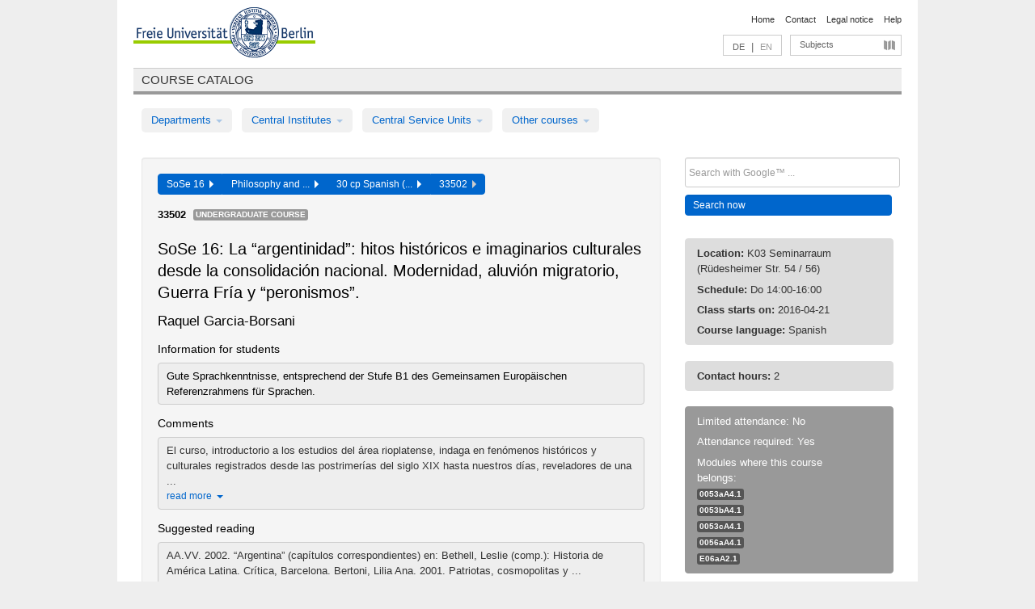

--- FILE ---
content_type: text/html
request_url: https://archiv.vv.fu-berlin.de/ss16/en/lv/0056a_m30/297265/31217/
body_size: 10372
content:
<!DOCTYPE html>
<html lang="de">
  <head>
    <meta http-equiv="X-UA-Compatible" content="IE=9"/>
    <meta charset="UTF-8"/>
    <title>Course catalog</title>
    <meta name="description" content=""/>
    <meta name="author" content=""/>

    <!-- Le HTML5 shim, for IE6-8 support of HTML elements -->
    <!--[if lt IE 9]>
        <script src="/ss16/javascripts/html5shim/html5.js" type="text/javascript"></script>        <![endif]-->
    <script src="/ss16/javascripts/bootstrap/jquery.js" type="text/javascript"></script>    <script src="/ss16/javascripts/rails.js" type="text/javascript"></script>    <script src="/ss16/addons/fancybox/jquery.fancybox-1.3.4.pack.js" type="text/javascript"></script>

        <link href="/ss16/stylesheets/yaml/base.css" media="" rel="stylesheet" type="text/css" />

        <link href="/ss16/stylesheets/style.css" media="" rel="stylesheet" type="text/css" />
        <link href="/ss16/stylesheets/bootstrap/bootstrap.css" media="" rel="stylesheet" type="text/css" />

        <link href="/ss16/addons/fancybox/jquery.fancybox-1.3.4.css" media="screen" rel="stylesheet" type="text/css" />
        <!--[if lte IE 7]>
            <link href="/ss16/stylesheets/yaml/iehacks.css" media="" rel="stylesheet" type="text/css" />
            <link href="/ss16/stylesheets/patches/patch.css" media="" rel="stylesheet" type="text/css" />
            <![endif]-->
  </head>

  <body>

    <div class="page_margins">
      <div class="page">

        <!-- header begin -->
        <div id="header">
          <a accesskey="O" name="seitenanfang" id="seitenanfang"></a>
          <a href="http://www.fu-berlin.de/" accesskey=="H" id="fu_logo" title="Logo of Freie Universität Berlin"><img alt="Logo of Freie Universität Berlin" src="/ss16/images/fu_logo.gif" /></a>          <h1 class="hideme">Freie Universität Berlin</h1>

          <hr class="hideme" />

          <div id="topnav">
            <a class="skip" title="skip link" href="#content"><span class="translation_missing" title="translation missing: en.jump_to_content">Jump To Content</span></a><span class="hideme">.</span>
            <h2 class="hideme"><span class="translation_missing" title="translation missing: en.service_nav">Service Nav</span></h2>
            <ul>
              <li><a href="http://www.fu-berlin.de/en/" title="To Freie Universität Berlin homepage">Home</a></li>
              <li><a href="http://www.fu-berlin.de/en/service/vv_doku/kontakt.html" title="">Contact</a></li>
              <li><a href="http://www.fu-berlin.de/en/redaktion/impressum/index.html" title="Legal notice according to § 5 Telemediengesetz">Legal notice</a></li>
              <li><a href="http://www.fu-berlin.de/en/service/vv_doku/index.html" title="Using the Course Catalog">Help</a></li>
            </ul>
          </div>

          <div id="services">
            <div id="languages">
              <a href="/ss16/de/lv/0056a_m30/297265/31217" class="lang_link" title="Deutschsprachige Version dieser Seite">DE</a>              &nbsp;|&nbsp;
              <span class="lang_link_active" lang="en" title="This page is an English version">EN</span>
            </div>

            <div id="service_menue">
              <a id="service_menue_link" href="#service_menu_content" title="Subjects A - Z">Subjects</a>
            </div>

          </div>

        </div>
        <!-- header end -->

        <!-- main navigation begin -->
        <!-- main navigation begin -->
<div class="identity_text identity_text_border_bottom">
  <h2>
    <a href="http://www.fu-berlin.de/vv" title="Home">Course catalog</a>  </h2>
</div>
<ul id="main_menu" class="nav nav-pills">
    <li class="dropdown">
      <a class="dropdown-toggle" data-toggle="dropdown" href="#">
          Departments          <b class="caret"></b>
        </a>
      <ul class="non_js">
          <li><a href="/ss16/en/999999">General Professional Skills</a></li>          <li><a href="/ss16/en/210000">Biology, Chemistry, and Pharmacy</a></li>          <li><a href="/ss16/en/125006">Centre for Teacher Education</a></li>          <li><a href="/ss16/en/120000">Education and Psychology</a></li>          <li><a href="/ss16/en/240000">Earth Sciences</a></li>          <li><a href="/ss16/en/130000">History and Cultural Studies</a></li>          <li><a href="/ss16/en/190000">Mathematics and Computer Science</a></li>          <li><a href="/ss16/en/160000">Philosophy and Humanities</a></li>          <li><a href="/ss16/en/200000">Physics</a></li>          <li><a href="/ss16/en/150000">Political and Social Sciences</a></li>          <li><a href="/ss16/en/90000">Law</a></li>          <li><a href="/ss16/en/80000">Veterinary Medicine</a></li>          <li><a href="/ss16/en/100000">School of Business and Economics</a></li>      </ul>
    </li>
    <li class="dropdown">
      <a class="dropdown-toggle" data-toggle="dropdown" href="#">
          Central Institutes          <b class="caret"></b>
        </a>
      <ul class="non_js">
          <li><a href="/ss16/en/320000">John F. Kennedy Institute for N. American Studies</a></li>          <li><a href="/ss16/en/330000">Institute for Latin American Studies</a></li>          <li><a href="/ss16/en/310000">Institute for East European Studies</a></li>          <li><a href="/ss16/en/340000">ZI Dahlem School of Education</a></li>      </ul>
    </li>
    <li class="dropdown">
      <a class="dropdown-toggle" data-toggle="dropdown" href="#">
          Central Service Units          <b class="caret"></b>
        </a>
      <ul class="non_js">
          <li><a href="/ss16/en/530000">Margherita von Brentano Center for Gender Studies</a></li>          <li><a href="/ss16/en/540000">Language Center</a></li>          <li><a href="/ss16/en/520000">Academic Advising and Psychological Counseling</a></li>          <li><a href="/ss16/en/400000">Computing Services (ZEDAT)/University Library</a></li>      </ul>
    </li>
    <li class="dropdown">
      <a class="dropdown-toggle" data-toggle="dropdown" href="#">
          Other courses          <b class="caret"></b>
        </a>
      <ul class="non_js">
          <li><a href="/ss16/en/950210">Career Service</a></li>          <li><a href="/ss16/en/555555">Einführungs- und Orientierungsstudium Eins@FU</a></li>          <li><a href="/ss16/en/560000">Open Lecture Halls</a></li>          <li><a href="/ss16/en/400001">Centre for Jewish Studies</a></li>      </ul>
    </li>
</ul>
<script type="text/javascript">
  $('#main_menu .dropdown ul').removeClass('non_js').addClass('dropdown-menu');
</script>
<!-- main navigation end -->
        <!-- main navigation end -->
        <noscript>
          <p class="alert alert-error error">To display interactive elements correctly please activate JavaScript in your browser</p>
        </noscript>

        <div id="main" class="page_raster_10_off">
          <div class="subcolumns margin_top margin_bottom" style="overflow: visible">
            <div class="c70l">
  <div id="main_content" class="subc padding_top padding_right padding_bottom padding_left">

    <div class="well course">

      <div class="app_path btn-toolbar" style="margin-bottom: 9px">
        <div class="btn-group">
          <a href="/ss16/en" class="btn vv_tooltip" title="Sommersemester 2016 selected">SoSe 16&nbsp;&nbsp;<div class="arrow"></div></a>          <a href="/ss16/en/160000" class="btn vv_tooltip" title="Philosophy and Humanities selected">Philosophy and ...&nbsp;&nbsp;<div class="arrow"></div></a>          <a href="/ss16/en/module/0056a_m30" class="btn vv_tooltip" title="30 cp Spanish (with prior knowledge, study regulations in effect as of winter semester 04/05) selected">30 cp Spanish (...&nbsp;&nbsp;<div class="arrow"></div></a>          <span class="btn vv_tooltip this_site" title="Course selected">33502&nbsp;&nbsp;<div class="arrow"></div></span>        </div>
      </div>

      <div class="label_container">
        <b>
          33502        </b>
        <span class="category label label-info vv_tooltip" title="">
          Undergraduate Course        </span>
      </div>

      <h1>SoSe 16: La “argentinidad”: hitos históricos e imaginarios culturales desde la consolidación nacional. Modernidad, aluvión migratorio, Guerra Fría y “peronismos”. </h1>
      <h2 class="instructor_name">
        Raquel Garcia-Borsani       </h2>

      <div class="courses">

        <h3>Information for students</h3>
          <div id="vv_textfield_297265_student_info">
    <div class="opened_info fitting student_info">
      Gute Sprachkenntnisse, entsprechend der Stufe B1 des Gemeinsamen Europäischen Referenzrahmens für Sprachen.          </div>
  </div>
        <h3>Comments</h3>
          <div id="vv_textfield_297265_commentary">
    <div class="collapsed_info commentary hidden">
      <div class="shortened_textblock commentary">
        El curso, introductorio a los estudios del área rioplatense, indaga en fenómenos históricos y culturales registrados desde las postrimerías del siglo XIX hasta nuestros días, reveladores de una ...                <span class="i_close_details">read more<span class="caret"></span></span>
      </div>
    </div>
    <div class="opened_info">
        El curso, introductorio a los estudios del área rioplatense, indaga en fenómenos históricos y culturales registrados desde las postrimerías del siglo XIX hasta nuestros días, reveladores de una posible “identidad argentina”. Para ello se detiene en algunos hitos sociales y políticos posteriores a la consolidación de la unidad nacional encabezada por Buenos Aires, particularmente en la irrupción de la modernidad catalizada por el aluvión migratorio en el umbral del siglo XX y las tensiones y desbordes que en el siglo pasado definieron continuidades y rupturas institucionales y sociales hasta los más recientes avatares del peronismo. El curso rastrea algunos de estos fenómenos según los presentan la historia y la literatura, pero también las ciencias sociales, los estudios culturales, el periodismo y el cine. Los participantes analizarán y discutirán textos y películas, ejercitarán y mejorarán su habilidad para la redacción de resúmenes, reseñas y artículos, así como la realización de presentaciones orales y escritas sobre temas acotados.        <span class="i_open_details link_mimic">close<span class="caret"></span></span>
    </div>
  </div>
  <script type="text/javascript">
    $(document).ready(function(){
      var textfield = $('#vv_textfield_297265_commentary');
      textfield.find('.collapsed_info').removeClass('hidden');
      textfield.find('.opened_info').addClass("hidden");
      textfield.find('.collapsed_info').click(function() {
        if (!textfield.find('.collapsed_info').hasClass("hidden")) {
          textfield.find(".collapsed_info").hide(200);
          textfield.find(".opened_info").show(200);
        }
      });
      textfield.find('.opened_info .i_open_details').click(function() {
        textfield.find(".collapsed_info").show(200);
        textfield.find(".opened_info").hide(200);
      })
    })
  </script>
        <h3>Suggested reading</h3>
          <div id="vv_textfield_297265_reading">
    <div class="collapsed_info reading hidden">
      <div class="shortened_textblock reading">
        AA.VV. 2002. “Argentina” (capítulos correspondientes) en: Bethell, Leslie (comp.): Historia de América Latina. Crítica, Barcelona.

Bertoni, Lilia Ana. 2001. Patriotas, cosmopolitas y ...                <span class="i_close_details">read more<span class="caret"></span></span>
      </div>
    </div>
    <div class="opened_info">
        AA.VV. 2002. “Argentina” (capítulos correspondientes) en: Bethell, Leslie (comp.): Historia de América Latina. Crítica, Barcelona.

Bertoni, Lilia Ana. 2001. Patriotas, cosmopolitas y nacionalistas. La construcción de la nacionalidad argentina a fines del siglo XIX. FCE, Buenos Aires.

Prieto, Adolfo. 1988. El discurso criollista en la formación de la Argentina moderna. Sudamericana, Buenos Aires. 

Romero, José Luis. 1976. Latinoamérica. Las ciudades y las ideas. Siglo XXI, Buenos Aires.

Sarlo, Beatriz. 1988. Una modernidad periférica. Buenos Aires entre 1920 y 1930. Nueva Visión, Buenos Aires.
        <span class="i_open_details link_mimic">close<span class="caret"></span></span>
    </div>
  </div>
  <script type="text/javascript">
    $(document).ready(function(){
      var textfield = $('#vv_textfield_297265_reading');
      textfield.find('.collapsed_info').removeClass('hidden');
      textfield.find('.opened_info').addClass("hidden");
      textfield.find('.collapsed_info').click(function() {
        if (!textfield.find('.collapsed_info').hasClass("hidden")) {
          textfield.find(".collapsed_info").hide(200);
          textfield.find(".opened_info").show(200);
        }
      });
      textfield.find('.opened_info .i_open_details').click(function() {
        textfield.find(".collapsed_info").show(200);
        textfield.find(".opened_info").hide(200);
      })
    })
  </script>


        <h3>13 Class schedule</h3>
        <div class="series">




          <p class="series_name">Regular appointments</p>

          <!-- Schedule 1 -->

          <div class="accordion appointments">
            <div class="accordion-group">
              <div class="accordion-heading">
                <a class="accordion-toggle" href="#collapse_1173257" data-toggle="collapse">
                  Thu, 14:00 - 16:00                  <span class="badge badge-info">13 Class schedule</span>
                </a>
              </div>
              <div id="collapse_1173257" class="accordion-body">
                <div class="accordion-inner">

                  <span id="link_to_details_1173257" class="link_to_details">
                    <b class="course_date_time">
                      Thu, 2016-04-21 14:00 - 16:00                    </b>
                        <div id="appointment_details_1173257">
          <div class="appointment_details_container">

          <div class="appointment_details_column">
            <p>
              <b>
                Lecturers:
                <br>
              </b>
                  Dr. Raquel Garcia-Borsani                  <small class="phone_portal">
                        <a href="https://portal.zedat.fu-berlin.de/voip/voipPortal/phonebook/search.php?start=0&amp;max=10&amp;search=Raquel%20Garcia-Borsani" target="_blank" class="vv_details_tooltip" title="Lookup in ZEDAT telephone directory"><i id="lookup_user" class="icon-user"></i></a>
                  </small>
                              </p>
          </div>
          <div class="appointment_details_column">
            <p>
              <b>
                Location:
                <br>
              </b>
                  K03 Seminarraum (Rüdesheimer Str. 54 / 56)                              </p>
          </div>
    </div>
        <i id="link_close_details_1173257" class="icon-minus-sign link_mimic" title="Hide details"></i>
        <script type="text/javascript">
            $(document).ready(function () {
                $("#link_close_details_1173257").click(function (event) {
                    event.stopImmediatePropagation();
                    $("#link_to_details_1173257").removeClass("details_selected clearfix");
                    $('#appointment_details_1173257').children('.appointment_details_container').hide();
                    $("#link_close_details_1173257").hide();
                    $("#plus_sign_1173257").show();
                });
                $("#link_close_details_1173257").hide();
            })
        </script>
    <script type="text/javascript">
        $(document).ready(function () {
            $('.vv_details_tooltip').tooltip();
        })
    </script>

    </div>
    <i id="plus_sign_1173257" class="icon-plus-sign"></i>
    <script type="text/javascript">
        $(document).ready(function() {
            $('.appointment_details_container').hide();
        });
        $("#link_to_details_1173257").click(function() {
            $('#appointment_details_1173257').children('.appointment_details_container').show();
            $('#link_to_details_1173257').addClass('details_selected clearfix');
            $('#plus_sign_1173257').hide();
            $("#link_close_details_1173257").show();
        });
    </script>
                  </span>





                  <span id="link_to_details_1173259" class="link_to_details">
                    <b class="course_date_time">
                      Thu, 2016-04-28 14:00 - 16:00                    </b>
                        <div id="appointment_details_1173259">
          <div class="appointment_details_container">

          <div class="appointment_details_column">
            <p>
              <b>
                Lecturers:
                <br>
              </b>
                  Dr. Raquel Garcia-Borsani                  <small class="phone_portal">
                        <a href="https://portal.zedat.fu-berlin.de/voip/voipPortal/phonebook/search.php?start=0&amp;max=10&amp;search=Raquel%20Garcia-Borsani" target="_blank" class="vv_details_tooltip" title="Lookup in ZEDAT telephone directory"><i id="lookup_user" class="icon-user"></i></a>
                  </small>
                              </p>
          </div>
          <div class="appointment_details_column">
            <p>
              <b>
                Location:
                <br>
              </b>
                  K03 Seminarraum (Rüdesheimer Str. 54 / 56)                              </p>
          </div>
    </div>
        <i id="link_close_details_1173259" class="icon-minus-sign link_mimic" title="Hide details"></i>
        <script type="text/javascript">
            $(document).ready(function () {
                $("#link_close_details_1173259").click(function (event) {
                    event.stopImmediatePropagation();
                    $("#link_to_details_1173259").removeClass("details_selected clearfix");
                    $('#appointment_details_1173259').children('.appointment_details_container').hide();
                    $("#link_close_details_1173259").hide();
                    $("#plus_sign_1173259").show();
                });
                $("#link_close_details_1173259").hide();
            })
        </script>
    <script type="text/javascript">
        $(document).ready(function () {
            $('.vv_details_tooltip').tooltip();
        })
    </script>

    </div>
    <i id="plus_sign_1173259" class="icon-plus-sign"></i>
    <script type="text/javascript">
        $(document).ready(function() {
            $('.appointment_details_container').hide();
        });
        $("#link_to_details_1173259").click(function() {
            $('#appointment_details_1173259').children('.appointment_details_container').show();
            $('#link_to_details_1173259').addClass('details_selected clearfix');
            $('#plus_sign_1173259').hide();
            $("#link_close_details_1173259").show();
        });
    </script>
                  </span>





                  <span id="link_to_details_1173260" class="link_to_details">
                    <b class="course_date_time">
                      Thu, 2016-05-12 14:00 - 16:00                    </b>
                        <div id="appointment_details_1173260">
          <div class="appointment_details_container">

          <div class="appointment_details_column">
            <p>
              <b>
                Lecturers:
                <br>
              </b>
                  Dr. Raquel Garcia-Borsani                  <small class="phone_portal">
                        <a href="https://portal.zedat.fu-berlin.de/voip/voipPortal/phonebook/search.php?start=0&amp;max=10&amp;search=Raquel%20Garcia-Borsani" target="_blank" class="vv_details_tooltip" title="Lookup in ZEDAT telephone directory"><i id="lookup_user" class="icon-user"></i></a>
                  </small>
                              </p>
          </div>
          <div class="appointment_details_column">
            <p>
              <b>
                Location:
                <br>
              </b>
                  K03 Seminarraum (Rüdesheimer Str. 54 / 56)                              </p>
          </div>
    </div>
        <i id="link_close_details_1173260" class="icon-minus-sign link_mimic" title="Hide details"></i>
        <script type="text/javascript">
            $(document).ready(function () {
                $("#link_close_details_1173260").click(function (event) {
                    event.stopImmediatePropagation();
                    $("#link_to_details_1173260").removeClass("details_selected clearfix");
                    $('#appointment_details_1173260').children('.appointment_details_container').hide();
                    $("#link_close_details_1173260").hide();
                    $("#plus_sign_1173260").show();
                });
                $("#link_close_details_1173260").hide();
            })
        </script>
    <script type="text/javascript">
        $(document).ready(function () {
            $('.vv_details_tooltip').tooltip();
        })
    </script>

    </div>
    <i id="plus_sign_1173260" class="icon-plus-sign"></i>
    <script type="text/javascript">
        $(document).ready(function() {
            $('.appointment_details_container').hide();
        });
        $("#link_to_details_1173260").click(function() {
            $('#appointment_details_1173260').children('.appointment_details_container').show();
            $('#link_to_details_1173260').addClass('details_selected clearfix');
            $('#plus_sign_1173260').hide();
            $("#link_close_details_1173260").show();
        });
    </script>
                  </span>





                  <span id="link_to_details_1173261" class="link_to_details">
                    <b class="course_date_time">
                      Thu, 2016-05-19 14:00 - 16:00                    </b>
                        <div id="appointment_details_1173261">
          <div class="appointment_details_container">

          <div class="appointment_details_column">
            <p>
              <b>
                Lecturers:
                <br>
              </b>
                  Dr. Raquel Garcia-Borsani                  <small class="phone_portal">
                        <a href="https://portal.zedat.fu-berlin.de/voip/voipPortal/phonebook/search.php?start=0&amp;max=10&amp;search=Raquel%20Garcia-Borsani" target="_blank" class="vv_details_tooltip" title="Lookup in ZEDAT telephone directory"><i id="lookup_user" class="icon-user"></i></a>
                  </small>
                              </p>
          </div>
          <div class="appointment_details_column">
            <p>
              <b>
                Location:
                <br>
              </b>
                  K03 Seminarraum (Rüdesheimer Str. 54 / 56)                              </p>
          </div>
    </div>
        <i id="link_close_details_1173261" class="icon-minus-sign link_mimic" title="Hide details"></i>
        <script type="text/javascript">
            $(document).ready(function () {
                $("#link_close_details_1173261").click(function (event) {
                    event.stopImmediatePropagation();
                    $("#link_to_details_1173261").removeClass("details_selected clearfix");
                    $('#appointment_details_1173261').children('.appointment_details_container').hide();
                    $("#link_close_details_1173261").hide();
                    $("#plus_sign_1173261").show();
                });
                $("#link_close_details_1173261").hide();
            })
        </script>
    <script type="text/javascript">
        $(document).ready(function () {
            $('.vv_details_tooltip').tooltip();
        })
    </script>

    </div>
    <i id="plus_sign_1173261" class="icon-plus-sign"></i>
    <script type="text/javascript">
        $(document).ready(function() {
            $('.appointment_details_container').hide();
        });
        $("#link_to_details_1173261").click(function() {
            $('#appointment_details_1173261').children('.appointment_details_container').show();
            $('#link_to_details_1173261').addClass('details_selected clearfix');
            $('#plus_sign_1173261').hide();
            $("#link_close_details_1173261").show();
        });
    </script>
                  </span>





                  <span id="link_to_details_1173262" class="link_to_details">
                    <b class="course_date_time">
                      Thu, 2016-05-26 14:00 - 16:00                    </b>
                        <div id="appointment_details_1173262">
          <div class="appointment_details_container">

          <div class="appointment_details_column">
            <p>
              <b>
                Lecturers:
                <br>
              </b>
                  Dr. Raquel Garcia-Borsani                  <small class="phone_portal">
                        <a href="https://portal.zedat.fu-berlin.de/voip/voipPortal/phonebook/search.php?start=0&amp;max=10&amp;search=Raquel%20Garcia-Borsani" target="_blank" class="vv_details_tooltip" title="Lookup in ZEDAT telephone directory"><i id="lookup_user" class="icon-user"></i></a>
                  </small>
                              </p>
          </div>
          <div class="appointment_details_column">
            <p>
              <b>
                Location:
                <br>
              </b>
                  K03 Seminarraum (Rüdesheimer Str. 54 / 56)                              </p>
          </div>
    </div>
        <i id="link_close_details_1173262" class="icon-minus-sign link_mimic" title="Hide details"></i>
        <script type="text/javascript">
            $(document).ready(function () {
                $("#link_close_details_1173262").click(function (event) {
                    event.stopImmediatePropagation();
                    $("#link_to_details_1173262").removeClass("details_selected clearfix");
                    $('#appointment_details_1173262').children('.appointment_details_container').hide();
                    $("#link_close_details_1173262").hide();
                    $("#plus_sign_1173262").show();
                });
                $("#link_close_details_1173262").hide();
            })
        </script>
    <script type="text/javascript">
        $(document).ready(function () {
            $('.vv_details_tooltip').tooltip();
        })
    </script>

    </div>
    <i id="plus_sign_1173262" class="icon-plus-sign"></i>
    <script type="text/javascript">
        $(document).ready(function() {
            $('.appointment_details_container').hide();
        });
        $("#link_to_details_1173262").click(function() {
            $('#appointment_details_1173262').children('.appointment_details_container').show();
            $('#link_to_details_1173262').addClass('details_selected clearfix');
            $('#plus_sign_1173262').hide();
            $("#link_close_details_1173262").show();
        });
    </script>
                  </span>





                  <span id="link_to_details_1173263" class="link_to_details">
                    <b class="course_date_time">
                      Thu, 2016-06-02 14:00 - 16:00                    </b>
                        <div id="appointment_details_1173263">
          <div class="appointment_details_container">

          <div class="appointment_details_column">
            <p>
              <b>
                Lecturers:
                <br>
              </b>
                  Dr. Raquel Garcia-Borsani                  <small class="phone_portal">
                        <a href="https://portal.zedat.fu-berlin.de/voip/voipPortal/phonebook/search.php?start=0&amp;max=10&amp;search=Raquel%20Garcia-Borsani" target="_blank" class="vv_details_tooltip" title="Lookup in ZEDAT telephone directory"><i id="lookup_user" class="icon-user"></i></a>
                  </small>
                              </p>
          </div>
          <div class="appointment_details_column">
            <p>
              <b>
                Location:
                <br>
              </b>
                  K03 Seminarraum (Rüdesheimer Str. 54 / 56)                              </p>
          </div>
    </div>
        <i id="link_close_details_1173263" class="icon-minus-sign link_mimic" title="Hide details"></i>
        <script type="text/javascript">
            $(document).ready(function () {
                $("#link_close_details_1173263").click(function (event) {
                    event.stopImmediatePropagation();
                    $("#link_to_details_1173263").removeClass("details_selected clearfix");
                    $('#appointment_details_1173263').children('.appointment_details_container').hide();
                    $("#link_close_details_1173263").hide();
                    $("#plus_sign_1173263").show();
                });
                $("#link_close_details_1173263").hide();
            })
        </script>
    <script type="text/javascript">
        $(document).ready(function () {
            $('.vv_details_tooltip').tooltip();
        })
    </script>

    </div>
    <i id="plus_sign_1173263" class="icon-plus-sign"></i>
    <script type="text/javascript">
        $(document).ready(function() {
            $('.appointment_details_container').hide();
        });
        $("#link_to_details_1173263").click(function() {
            $('#appointment_details_1173263').children('.appointment_details_container').show();
            $('#link_to_details_1173263').addClass('details_selected clearfix');
            $('#plus_sign_1173263').hide();
            $("#link_close_details_1173263").show();
        });
    </script>
                  </span>





                  <span id="link_to_details_1173264" class="link_to_details">
                    <b class="course_date_time">
                      Thu, 2016-06-09 14:00 - 16:00                    </b>
                        <div id="appointment_details_1173264">
          <div class="appointment_details_container">

          <div class="appointment_details_column">
            <p>
              <b>
                Lecturers:
                <br>
              </b>
                  Dr. Raquel Garcia-Borsani                  <small class="phone_portal">
                        <a href="https://portal.zedat.fu-berlin.de/voip/voipPortal/phonebook/search.php?start=0&amp;max=10&amp;search=Raquel%20Garcia-Borsani" target="_blank" class="vv_details_tooltip" title="Lookup in ZEDAT telephone directory"><i id="lookup_user" class="icon-user"></i></a>
                  </small>
                              </p>
          </div>
          <div class="appointment_details_column">
            <p>
              <b>
                Location:
                <br>
              </b>
                  K03 Seminarraum (Rüdesheimer Str. 54 / 56)                              </p>
          </div>
    </div>
        <i id="link_close_details_1173264" class="icon-minus-sign link_mimic" title="Hide details"></i>
        <script type="text/javascript">
            $(document).ready(function () {
                $("#link_close_details_1173264").click(function (event) {
                    event.stopImmediatePropagation();
                    $("#link_to_details_1173264").removeClass("details_selected clearfix");
                    $('#appointment_details_1173264').children('.appointment_details_container').hide();
                    $("#link_close_details_1173264").hide();
                    $("#plus_sign_1173264").show();
                });
                $("#link_close_details_1173264").hide();
            })
        </script>
    <script type="text/javascript">
        $(document).ready(function () {
            $('.vv_details_tooltip').tooltip();
        })
    </script>

    </div>
    <i id="plus_sign_1173264" class="icon-plus-sign"></i>
    <script type="text/javascript">
        $(document).ready(function() {
            $('.appointment_details_container').hide();
        });
        $("#link_to_details_1173264").click(function() {
            $('#appointment_details_1173264').children('.appointment_details_container').show();
            $('#link_to_details_1173264').addClass('details_selected clearfix');
            $('#plus_sign_1173264').hide();
            $("#link_close_details_1173264").show();
        });
    </script>
                  </span>





                  <span id="link_to_details_1173265" class="link_to_details">
                    <b class="course_date_time">
                      Thu, 2016-06-16 14:00 - 16:00                    </b>
                        <div id="appointment_details_1173265">
          <div class="appointment_details_container">

          <div class="appointment_details_column">
            <p>
              <b>
                Lecturers:
                <br>
              </b>
                  Dr. Raquel Garcia-Borsani                  <small class="phone_portal">
                        <a href="https://portal.zedat.fu-berlin.de/voip/voipPortal/phonebook/search.php?start=0&amp;max=10&amp;search=Raquel%20Garcia-Borsani" target="_blank" class="vv_details_tooltip" title="Lookup in ZEDAT telephone directory"><i id="lookup_user" class="icon-user"></i></a>
                  </small>
                              </p>
          </div>
          <div class="appointment_details_column">
            <p>
              <b>
                Location:
                <br>
              </b>
                  K03 Seminarraum (Rüdesheimer Str. 54 / 56)                              </p>
          </div>
    </div>
        <i id="link_close_details_1173265" class="icon-minus-sign link_mimic" title="Hide details"></i>
        <script type="text/javascript">
            $(document).ready(function () {
                $("#link_close_details_1173265").click(function (event) {
                    event.stopImmediatePropagation();
                    $("#link_to_details_1173265").removeClass("details_selected clearfix");
                    $('#appointment_details_1173265').children('.appointment_details_container').hide();
                    $("#link_close_details_1173265").hide();
                    $("#plus_sign_1173265").show();
                });
                $("#link_close_details_1173265").hide();
            })
        </script>
    <script type="text/javascript">
        $(document).ready(function () {
            $('.vv_details_tooltip').tooltip();
        })
    </script>

    </div>
    <i id="plus_sign_1173265" class="icon-plus-sign"></i>
    <script type="text/javascript">
        $(document).ready(function() {
            $('.appointment_details_container').hide();
        });
        $("#link_to_details_1173265").click(function() {
            $('#appointment_details_1173265').children('.appointment_details_container').show();
            $('#link_to_details_1173265').addClass('details_selected clearfix');
            $('#plus_sign_1173265').hide();
            $("#link_close_details_1173265").show();
        });
    </script>
                  </span>





                  <span id="link_to_details_1173266" class="link_to_details">
                    <b class="course_date_time">
                      Thu, 2016-06-23 14:00 - 16:00                    </b>
                        <div id="appointment_details_1173266">
          <div class="appointment_details_container">

          <div class="appointment_details_column">
            <p>
              <b>
                Lecturers:
                <br>
              </b>
                  Dr. Raquel Garcia-Borsani                  <small class="phone_portal">
                        <a href="https://portal.zedat.fu-berlin.de/voip/voipPortal/phonebook/search.php?start=0&amp;max=10&amp;search=Raquel%20Garcia-Borsani" target="_blank" class="vv_details_tooltip" title="Lookup in ZEDAT telephone directory"><i id="lookup_user" class="icon-user"></i></a>
                  </small>
                              </p>
          </div>
          <div class="appointment_details_column">
            <p>
              <b>
                Location:
                <br>
              </b>
                  K03 Seminarraum (Rüdesheimer Str. 54 / 56)                              </p>
          </div>
    </div>
        <i id="link_close_details_1173266" class="icon-minus-sign link_mimic" title="Hide details"></i>
        <script type="text/javascript">
            $(document).ready(function () {
                $("#link_close_details_1173266").click(function (event) {
                    event.stopImmediatePropagation();
                    $("#link_to_details_1173266").removeClass("details_selected clearfix");
                    $('#appointment_details_1173266').children('.appointment_details_container').hide();
                    $("#link_close_details_1173266").hide();
                    $("#plus_sign_1173266").show();
                });
                $("#link_close_details_1173266").hide();
            })
        </script>
    <script type="text/javascript">
        $(document).ready(function () {
            $('.vv_details_tooltip').tooltip();
        })
    </script>

    </div>
    <i id="plus_sign_1173266" class="icon-plus-sign"></i>
    <script type="text/javascript">
        $(document).ready(function() {
            $('.appointment_details_container').hide();
        });
        $("#link_to_details_1173266").click(function() {
            $('#appointment_details_1173266').children('.appointment_details_container').show();
            $('#link_to_details_1173266').addClass('details_selected clearfix');
            $('#plus_sign_1173266').hide();
            $("#link_close_details_1173266").show();
        });
    </script>
                  </span>





                  <span id="link_to_details_1173267" class="link_to_details">
                    <b class="course_date_time">
                      Thu, 2016-06-30 14:00 - 16:00                    </b>
                        <div id="appointment_details_1173267">
          <div class="appointment_details_container">

          <div class="appointment_details_column">
            <p>
              <b>
                Lecturers:
                <br>
              </b>
                  Dr. Raquel Garcia-Borsani                  <small class="phone_portal">
                        <a href="https://portal.zedat.fu-berlin.de/voip/voipPortal/phonebook/search.php?start=0&amp;max=10&amp;search=Raquel%20Garcia-Borsani" target="_blank" class="vv_details_tooltip" title="Lookup in ZEDAT telephone directory"><i id="lookup_user" class="icon-user"></i></a>
                  </small>
                              </p>
          </div>
          <div class="appointment_details_column">
            <p>
              <b>
                Location:
                <br>
              </b>
                  K03 Seminarraum (Rüdesheimer Str. 54 / 56)                              </p>
          </div>
    </div>
        <i id="link_close_details_1173267" class="icon-minus-sign link_mimic" title="Hide details"></i>
        <script type="text/javascript">
            $(document).ready(function () {
                $("#link_close_details_1173267").click(function (event) {
                    event.stopImmediatePropagation();
                    $("#link_to_details_1173267").removeClass("details_selected clearfix");
                    $('#appointment_details_1173267').children('.appointment_details_container').hide();
                    $("#link_close_details_1173267").hide();
                    $("#plus_sign_1173267").show();
                });
                $("#link_close_details_1173267").hide();
            })
        </script>
    <script type="text/javascript">
        $(document).ready(function () {
            $('.vv_details_tooltip').tooltip();
        })
    </script>

    </div>
    <i id="plus_sign_1173267" class="icon-plus-sign"></i>
    <script type="text/javascript">
        $(document).ready(function() {
            $('.appointment_details_container').hide();
        });
        $("#link_to_details_1173267").click(function() {
            $('#appointment_details_1173267').children('.appointment_details_container').show();
            $('#link_to_details_1173267').addClass('details_selected clearfix');
            $('#plus_sign_1173267').hide();
            $("#link_close_details_1173267").show();
        });
    </script>
                  </span>





                  <span id="link_to_details_1173268" class="link_to_details">
                    <b class="course_date_time">
                      Thu, 2016-07-07 14:00 - 16:00                    </b>
                        <div id="appointment_details_1173268">
          <div class="appointment_details_container">

          <div class="appointment_details_column">
            <p>
              <b>
                Lecturers:
                <br>
              </b>
                  Dr. Raquel Garcia-Borsani                  <small class="phone_portal">
                        <a href="https://portal.zedat.fu-berlin.de/voip/voipPortal/phonebook/search.php?start=0&amp;max=10&amp;search=Raquel%20Garcia-Borsani" target="_blank" class="vv_details_tooltip" title="Lookup in ZEDAT telephone directory"><i id="lookup_user" class="icon-user"></i></a>
                  </small>
                              </p>
          </div>
          <div class="appointment_details_column">
            <p>
              <b>
                Location:
                <br>
              </b>
                  K03 Seminarraum (Rüdesheimer Str. 54 / 56)                              </p>
          </div>
    </div>
        <i id="link_close_details_1173268" class="icon-minus-sign link_mimic" title="Hide details"></i>
        <script type="text/javascript">
            $(document).ready(function () {
                $("#link_close_details_1173268").click(function (event) {
                    event.stopImmediatePropagation();
                    $("#link_to_details_1173268").removeClass("details_selected clearfix");
                    $('#appointment_details_1173268').children('.appointment_details_container').hide();
                    $("#link_close_details_1173268").hide();
                    $("#plus_sign_1173268").show();
                });
                $("#link_close_details_1173268").hide();
            })
        </script>
    <script type="text/javascript">
        $(document).ready(function () {
            $('.vv_details_tooltip').tooltip();
        })
    </script>

    </div>
    <i id="plus_sign_1173268" class="icon-plus-sign"></i>
    <script type="text/javascript">
        $(document).ready(function() {
            $('.appointment_details_container').hide();
        });
        $("#link_to_details_1173268").click(function() {
            $('#appointment_details_1173268').children('.appointment_details_container').show();
            $('#link_to_details_1173268').addClass('details_selected clearfix');
            $('#plus_sign_1173268').hide();
            $("#link_close_details_1173268").show();
        });
    </script>
                  </span>





                  <span id="link_to_details_1173269" class="link_to_details">
                    <b class="course_date_time">
                      Thu, 2016-07-14 14:00 - 16:00                    </b>
                        <div id="appointment_details_1173269">
          <div class="appointment_details_container">

          <div class="appointment_details_column">
            <p>
              <b>
                Lecturers:
                <br>
              </b>
                  Dr. Raquel Garcia-Borsani                  <small class="phone_portal">
                        <a href="https://portal.zedat.fu-berlin.de/voip/voipPortal/phonebook/search.php?start=0&amp;max=10&amp;search=Raquel%20Garcia-Borsani" target="_blank" class="vv_details_tooltip" title="Lookup in ZEDAT telephone directory"><i id="lookup_user" class="icon-user"></i></a>
                  </small>
                              </p>
          </div>
          <div class="appointment_details_column">
            <p>
              <b>
                Location:
                <br>
              </b>
                  K03 Seminarraum (Rüdesheimer Str. 54 / 56)                              </p>
          </div>
    </div>
        <i id="link_close_details_1173269" class="icon-minus-sign link_mimic" title="Hide details"></i>
        <script type="text/javascript">
            $(document).ready(function () {
                $("#link_close_details_1173269").click(function (event) {
                    event.stopImmediatePropagation();
                    $("#link_to_details_1173269").removeClass("details_selected clearfix");
                    $('#appointment_details_1173269').children('.appointment_details_container').hide();
                    $("#link_close_details_1173269").hide();
                    $("#plus_sign_1173269").show();
                });
                $("#link_close_details_1173269").hide();
            })
        </script>
    <script type="text/javascript">
        $(document).ready(function () {
            $('.vv_details_tooltip').tooltip();
        })
    </script>

    </div>
    <i id="plus_sign_1173269" class="icon-plus-sign"></i>
    <script type="text/javascript">
        $(document).ready(function() {
            $('.appointment_details_container').hide();
        });
        $("#link_to_details_1173269").click(function() {
            $('#appointment_details_1173269').children('.appointment_details_container').show();
            $('#link_to_details_1173269').addClass('details_selected clearfix');
            $('#plus_sign_1173269').hide();
            $("#link_close_details_1173269").show();
        });
    </script>
                  </span>





                  <span id="link_to_details_1173270" class="link_to_details">
                    <b class="course_date_time">
                      Thu, 2016-07-21 14:00 - 16:00                    </b>
                        <div id="appointment_details_1173270">
          <div class="appointment_details_container">

          <div class="appointment_details_column">
            <p>
              <b>
                Lecturers:
                <br>
              </b>
                  Dr. Raquel Garcia-Borsani                  <small class="phone_portal">
                        <a href="https://portal.zedat.fu-berlin.de/voip/voipPortal/phonebook/search.php?start=0&amp;max=10&amp;search=Raquel%20Garcia-Borsani" target="_blank" class="vv_details_tooltip" title="Lookup in ZEDAT telephone directory"><i id="lookup_user" class="icon-user"></i></a>
                  </small>
                              </p>
          </div>
          <div class="appointment_details_column">
            <p>
              <b>
                Location:
                <br>
              </b>
                  K03 Seminarraum (Rüdesheimer Str. 54 / 56)                              </p>
          </div>
    </div>
        <i id="link_close_details_1173270" class="icon-minus-sign link_mimic" title="Hide details"></i>
        <script type="text/javascript">
            $(document).ready(function () {
                $("#link_close_details_1173270").click(function (event) {
                    event.stopImmediatePropagation();
                    $("#link_to_details_1173270").removeClass("details_selected clearfix");
                    $('#appointment_details_1173270').children('.appointment_details_container').hide();
                    $("#link_close_details_1173270").hide();
                    $("#plus_sign_1173270").show();
                });
                $("#link_close_details_1173270").hide();
            })
        </script>
    <script type="text/javascript">
        $(document).ready(function () {
            $('.vv_details_tooltip').tooltip();
        })
    </script>

    </div>
    <i id="plus_sign_1173270" class="icon-plus-sign"></i>
    <script type="text/javascript">
        $(document).ready(function() {
            $('.appointment_details_container').hide();
        });
        $("#link_to_details_1173270").click(function() {
            $('#appointment_details_1173270').children('.appointment_details_container').show();
            $('#link_to_details_1173270').addClass('details_selected clearfix');
            $('#plus_sign_1173270').hide();
            $("#link_close_details_1173270").show();
        });
    </script>
                  </span>

                </div>
              </div>
            </div>
          </div>


        </div>
        <script type="text/javascript">
          $('.appointments .accordion-body').addClass("collapse");
        </script>

        <p class="link_back">
          <a href="/ss16/en/module/0056a_m30">Back to list of modules</a>        </p>


      </div>

    </div>

  </div>
</div>

<div class="c30r sidebar">
  <div class="subc padding_top padding_right padding_bottom padding_left">
    <form accept-charset="UTF-8" action="/ss16/en/_search" class="search_form" id="vv_quick_search" method="get"><div style="margin:0;padding:0;display:inline"><input name="utf8" type="hidden" value="&#x2713;" /></div><input class="search_input" id="q" name="q" placeholder="Search with Google™ ..." size="20" style="width: 256px; height: 27px;" type="text" /><div id="privacy_link_container" style="font-size: 11px;line-height:24px; display: none;">
  <a href="http://www.fu-berlin.de/en/redaktion/impressum/datenschutzhinweise#faq_06_externe_suche" title="Information about Using Google Search™" target="_blank">Information about Using Google Search™</a>
  <span style="color:rgb(92, 143, 41); font-weight:bold; cursor: pointer;" id="search-privacy-link-close" title="">X</span>
</div>
    <input class="btn btn-small btn-primary search_button" name="commit" type="submit" value="Search now" /></form>

<script>
  $('#q').focus(function () {
      $('#privacy_link_container').show();
  });

  $('#search-privacy-link-close').click(function () {
      $('#privacy_link_container').hide();
  });
</script>
    
<div class="alert alert-warning course_info_sidebar margin_top_em">
  <p>
    <b>Location: </b>K03 Seminarraum (Rüdesheimer Str. 54 / 56)  </p>
  <p>
    <b>Schedule: </b>Do 14:00-16:00  </p>
  <p>
    <b>Class starts on: </b>2016-04-21  </p>
  <p>
    <b>Course language: </b>Spanish  </p>
</div>
  <div class="alert alert-warning course_info_sidebar">
      <p>
        <b>Contact hours: </b>2      </p>
  </div>


<div class="alert alert-info course_info_sidebar">
  <p>
    Limited attendance: No  </p>
  <p>
    Attendance required: Yes  </p>
  <p>
    <div class="label_container">
      Modules where this course belongs:
      <br /><span class="label label-inverse vv_tooltip" style="text-transform: none;" title="Basismodul Ia - Landeskunde (Span)">
        <a href="/ss16/en/module/0053a_k90#26903" style="color: white; text-decoration: none">0053aA4.1</a>      </span>
      <br /><span class="label label-inverse vv_tooltip" style="text-transform: none;" title="Spanisch Landeskunde Basismodul 1a">
        <a href="/ss16/en/module/0053b_k90#185748" style="color: white; text-decoration: none">0053bA4.1</a>      </span>
      <br /><span class="label label-inverse vv_tooltip" style="text-transform: none;" title="Spanisch Landeskunde Basismodul 1a">
        <a href="/ss16/en/module/0054c_m60#255859" style="color: white; text-decoration: none">0053cA4.1</a>      </span>
      <br /><span class="label label-inverse vv_tooltip" style="text-transform: none;" title="Basismodul Ib - Landeskunde (Span)">
        <a href="/ss16/en/module/0056a_m30#31217" style="color: white; text-decoration: none">0056aA4.1</a>      </span>
      <br /><span class="label label-inverse vv_tooltip" style="text-transform: none;" title="Landeskunde / Kulturwissenschaft Spanisch Basismodul">
        <a href="/ss16/en/module/E06a#126411" style="color: white; text-decoration: none">E06aA2.1</a>      </span>
    </div>
  </p>
</div>

  </div>
</div>
          </div>
        </div>

        <!-- footer begin -->
        <div id="footer">
          <div class="subcolumns bottom_main_nav">
            <div class="subc padding_left">
              <h3>
                <a title="Zur Startseite von: Freie Universität Berlin" href="http://www.fu-berlin.de">Freie Universität Berlin</a>
              </h3>
              <ul class="noprint">
                  <li>
                    <a href="http://www.fu-berlin.de/en/universitaet/index.html">About</a>
                  </li>
                  <li>
                    <a href="http://www.fu-berlin.de/en/studium/index.html">Education</a>
                  </li>
                  <li>
                    <a href="http://www.fu-berlin.de/en/forschung/index.html">Research</a>
                  </li>
                  <li>
                    <a href="http://www.fu-berlin.de/en/einrichtungen/index.html">Departments</a>
                  </li>
                  <li>
                    <a href="https://www.fu-berlin.de/en/universitaet/kooperationen/index.html">Collaboration</a>
                  </li>
              </ul>
            </div>
          </div>
          <div id="bottomnav" class="subcolumns box_border_top">
            <div class="subc padding_right">
              <ul>
                <li><a href="http://www.fu-berlin.de/en/" title="To Freie Universität Berlin homepage">Home</a></li>
              	<li><a id="service_menue_link_footer" href="#service_menu_content" title="Subjects A - Z">Subjects</a></li>
              	<li><a href="http://www.fu-berlin.de/en/service/vv_doku/kontakt.html" title="">Contact</a></li>
              	<li><a href="http://www.fu-berlin.de/en/redaktion/impressum/index.html" title="Legal notice according to § 5 Telemediengesetz">Legal notice</a></li>
                <li><a href="http://www.fu-berlin.de/en/service/vv_doku/index.html" title="Using the Course Catalog">Help</a></li>
              </ul>
            </div>
          </div>
        </div>
        <!-- footer end -->

      </div>
    </div>

    <!-- az index begin -->
    
<script type="text/javascript">
  $(document).ready(function() {
    $("#service_menue_link, #service_menue_link_footer").fancybox({
      'overlayShow' : true,
      'scrolling' : 'yes',
      'autoDimensions' : true,
      'width' : 800,
      'overlayOpacity' : 0.6,
      'padding' : 20,
      'titleShow' : false,
      'scrolling' : 'no'
    });
  })
  function closeAZIndex() {
    $.fancybox.close();
  }
</script>

<!-- begin: Direktzugang -->
<div style="display: none;">
  <div id="service_menu_content">
    <div class="subcolumns">
      <div class="subc">
        <h3 class="pop_headline_small">Subjects A - Z</h3>
      </div>
    </div>
    <div class="subcolumns">        
 
        <div class="c33l">
          <div class="subc">
            <ul class="link_list_arrow_small">


                <li><a href="/ss16/en/130000?sm=411506#62552" onclick="closeAZIndex()" title="General Professional Skills for the Department of History and Culture Studies">General Professional Skills for the D...</a></li>


                <li><a href="/ss16/en/100000?sm=411506#61028" onclick="closeAZIndex()" title="General Professional Skills for Bachelor&#x27;s programmes">General Professional Skills for Bache...</a></li>


                <li><a href="/ss16/en/540000?sm=411506#60892" onclick="closeAZIndex()" title="General Professional Skills">General Professional Skills</a></li>


                <li><a href="/ss16/en/530000?sm=411506#60874" onclick="closeAZIndex()" title="Courses in Women&#x27;s and Gender Studies offered by Departments, Central Institutes, and Central Service Units">Courses in Women&#x27;s and Gender Studies...</a></li>


                <li><a href="/ss16/en/400000?sm=411506#60862" onclick="closeAZIndex()" title="General Professional Skills">General Professional Skills</a></li>


                <li><a href="/ss16/en/160000?sm=411506#67414" onclick="closeAZIndex()" title="General Professional Skills for the Department of Philosophy and Humanities">General Professional Skills for the D...</a></li>


                <li><a href="/ss16/en/999999?sm=411506#66987" onclick="closeAZIndex()" title="General Professional Skills in Bachelor&#x27;s Programmes">General Professional Skills in Bachel...</a></li>


                <li><a href="/ss16/en/130000?sm=411506#61262" onclick="closeAZIndex()" title="Studies in Ancient Civilisations">Studies in Ancient Civilisations</a></li>


                <li><a href="/ss16/en/540000?sm=411506#60881" onclick="closeAZIndex()" title="Arabic">Arabic</a></li>


                <li><a href="/ss16/en/130000?sm=411506#62544" onclick="closeAZIndex()" title="Institute of Comparative Ethics">Institute of Comparative Ethics</a></li>


                <li><a href="/ss16/en/100000?sm=411506#61003" onclick="closeAZIndex()" title="Bachelor&#x27;s Programmes">Bachelor&#x27;s Programmes</a></li>


                <li><a href="/ss16/en/200000?sm=411506#62473" onclick="closeAZIndex()" title="Bachelor&#x27;s programme in Physics">Bachelor&#x27;s programme in Physics</a></li>


                <li><a href="/ss16/en/200000?sm=411506#62478" onclick="closeAZIndex()" title="Bachelor&#x27;s programme in Physics (Teacher Education)">Bachelor&#x27;s programme in Physics (Teac...</a></li>


                <li><a href="/ss16/en/520000?sm=411506#60977" onclick="closeAZIndex()" title="General Academic Advising">General Academic Advising</a></li>


                <li><a href="/ss16/en/210000?sm=411506#66344" onclick="closeAZIndex()" title="Biochemistry">Biochemistry</a></li>


                <li><a href="/ss16/en/190000?sm=411506#62641" onclick="closeAZIndex()" title="Bioinformatics">Bioinformatics</a></li>


                <li><a href="/ss16/en/210000?sm=411506#66074" onclick="closeAZIndex()" title="Biology">Biology</a></li>


                <li><a href="/ss16/en/210000?sm=411506#66345" onclick="closeAZIndex()" title="Chemistry">Chemistry</a></li>


                <li><a href="/ss16/en/200000?sm=411506#62495" onclick="closeAZIndex()" title="Colloquia">Colloquia</a></li>


                <li><a href="/ss16/en/100000?sm=411506#61135" onclick="closeAZIndex()" title="Colloquia">Colloquia</a></li>


                <li><a href="/ss16/en/190000?sm=411506#335310" onclick="closeAZIndex()" title="Computational Science">Computational Science</a></li>


                <li><a href="/ss16/en/340000?sm=411506#315324" onclick="closeAZIndex()" title="Dahlem School of Education">Dahlem School of Education</a></li>


                <li><a href="/ss16/en/540000?sm=411506#60891" onclick="closeAZIndex()" title="German as a Foreign Language">German as a Foreign Language</a></li>


                <li><a href="/ss16/en/100000?sm=411506#61133" onclick="closeAZIndex()" title="Seminars for Doctoral Students">Seminars for Doctoral Students</a></li>


                <li><a href="/ss16/en/100000?sm=411506#61002" onclick="closeAZIndex()" title="ECTS Grades">ECTS Grades</a></li>


                <li><a href="/ss16/en/190000?sm=411506#130103" onclick="closeAZIndex()" title="Einführungs- und Abschlussveranstaltungen/Mentoringveranstaltungen">Einführungs- und Abschlussveranstaltu...</a></li>


                <li><a href="/ss16/en/200000?sm=411506#62489" onclick="closeAZIndex()" title="Introductory events and special classes">Introductory events and special class...</a></li>


                <li><a href="/ss16/en/240000?sm=411506#255933" onclick="closeAZIndex()" title="Geology">Geology</a></li>


                <li><a href="/ss16/en/540000?sm=411506#60883" onclick="closeAZIndex()" title="English">English</a></li>


                <li><a href="/ss16/en/120000?sm=411506#62662" onclick="closeAZIndex()" title="Education">Education</a></li>


                <li><a href="/ss16/en/240000?sm=411506#62724" onclick="closeAZIndex()" title="Cross-disciplinary courses">Cross-disciplinary courses</a></li>


                <li><a href="/ss16/en/200000?sm=411506#62492" onclick="closeAZIndex()" title="Research seminars">Research seminars</a></li>


                <li><a href="/ss16/en/540000?sm=411506#60885" onclick="closeAZIndex()" title="French">French</a></li>


                <li><a href="/ss16/en/160000?sm=411506#79975" onclick="closeAZIndex()" title="Friedrich Schlegel Graduate School of Literary Studies">Friedrich Schlegel Graduate School of...</a></li>


                <li><a href="/ss16/en/240000?sm=411506#62693" onclick="closeAZIndex()" title="Geography">Geography</a></li>

                   </ul>
                 </div>
                </div>
               <div class="c33l">
                 <div class="subc">
                   <ul class="link_list_arrow_small">

                <li><a href="/ss16/en/240000?sm=411506#62685" onclick="closeAZIndex()" title="Geology">Geology</a></li>


                <li><a href="/ss16/en/130000?sm=411506#61210" onclick="closeAZIndex()" title="History (Friedrich-Meinecke-Institut)">History (Friedrich-Meinecke-Institut)</a></li>


                <li><a href="/ss16/en/200000?sm=411506#261980" onclick="closeAZIndex()" title="Integrated Sciences">Integrated Sciences</a></li>


                <li><a href="/ss16/en/190000?sm=411506#62640" onclick="closeAZIndex()" title="Computer Science">Computer Science</a></li>


                <li><a href="/ss16/en/160000?sm=411506#67406" onclick="closeAZIndex()" title="Institute of Comparative Literature">Institute of Comparative Literature</a></li>


                <li><a href="/ss16/en/160000?sm=411506#67407" onclick="closeAZIndex()" title="Institute of German and Dutch Languages and Literatures">Institute of German and Dutch Languag...</a></li>


                <li><a href="/ss16/en/160000?sm=411506#67409" onclick="closeAZIndex()" title="Institute of English Language and Literature">Institute of English Language and Lit...</a></li>


                <li><a href="/ss16/en/160000?sm=411506#66657" onclick="closeAZIndex()" title="Institute of Greek and Latin Languages and Literatures">Institute of Greek and Latin Language...</a></li>


                <li><a href="/ss16/en/160000?sm=411506#67411" onclick="closeAZIndex()" title="Institute of Arts and Media Management">Institute of Arts and Media Managemen...</a></li>


                <li><a href="/ss16/en/160000?sm=411506#58804" onclick="closeAZIndex()" title="Institute of Philosophy">Institute of Philosophy</a></li>


                <li><a href="/ss16/en/150000?sm=411506#61202" onclick="closeAZIndex()" title="Institute of Media and Communication Studies">Institute of Media and Communication ...</a></li>


                <li><a href="/ss16/en/160000?sm=411506#67408" onclick="closeAZIndex()" title="Institute of Romance Languages and Literatures">Institute of Romance Languages and Li...</a></li>


                <li><a href="/ss16/en/150000?sm=411506#61194" onclick="closeAZIndex()" title="Institute of Social and Cultural Anthropology">Institute of Social and Cultural Anth...</a></li>


                <li><a href="/ss16/en/150000?sm=411506#61207" onclick="closeAZIndex()" title="Institute of Sociology">Institute of Sociology</a></li>


                <li><a href="/ss16/en/160000?sm=411506#67410" onclick="closeAZIndex()" title="Institute of Theatre Studies">Institute of Theatre Studies</a></li>


                <li><a href="/ss16/en/160000?sm=411506#415461" onclick="closeAZIndex()" title="Inter-Institute Bachelor&#x27;s programmes">Inter-Institute Bachelor&#x27;s programmes</a></li>


                <li><a href="/ss16/en/160000?sm=411506#67412" onclick="closeAZIndex()" title="Inter-Institute Master&#x27;s programmes">Inter-Institute Master&#x27;s programmes</a></li>


                <li><a href="/ss16/en/130000?sm=411506#62551" onclick="closeAZIndex()" title="Inter- and Transdisciplinary Area / Complementary Modules for the Master&#x27;s Programmes">Inter- and Transdisciplinary Area / C...</a></li>


                <li><a href="/ss16/en/150000?sm=411506#80062" onclick="closeAZIndex()" title="International Relations">International Relations</a></li>


                <li><a href="/ss16/en/540000?sm=411506#60886" onclick="closeAZIndex()" title="Italian">Italian</a></li>


                <li><a href="/ss16/en/540000?sm=411506#60887" onclick="closeAZIndex()" title="Japanese">Japanese</a></li>


                <li><a href="/ss16/en/130000?sm=411506#62526" onclick="closeAZIndex()" title="Jewish Studies">Jewish Studies</a></li>


                <li><a href="/ss16/en/130000?sm=411506#62535" onclick="closeAZIndex()" title="Catholic Theology">Catholic Theology</a></li>


                <li><a href="/ss16/en/130000?sm=411506#61215" onclick="closeAZIndex()" title="Institute of Art History">Institute of Art History</a></li>


                <li><a href="/ss16/en/330000?sm=411506#60986" onclick="closeAZIndex()" title="Latin American Studies">Latin American Studies</a></li>


                <li><a href="/ss16/en/120000?sm=411506#62674" onclick="closeAZIndex()" title="Teacher Education">Teacher Education</a></li>


                <li><a href="/ss16/en/190000?sm=411506#298590" onclick="closeAZIndex()" title="Lehramt für Informatik">Lehramt für Informatik</a></li>


                <li><a href="/ss16/en/190000?sm=411506#298544" onclick="closeAZIndex()" title="Lehramt für Mathematik">Lehramt für Mathematik</a></li>


                <li><a href="/ss16/en/125006?sm=411506#336561" onclick="closeAZIndex()" title="Lehramt Gymnasium – Quereinstieg">Lehramt Gymnasium – Quereinstieg</a></li>


                <li><a href="/ss16/en/125006?sm=411506#62584" onclick="closeAZIndex()" title="Teacher Education Courses in Bachelor&#x27;s programmes">Teacher Education Courses in Bachelor...</a></li>


                <li><a href="/ss16/en/125006?sm=411506#62586" onclick="closeAZIndex()" title="Master&#x27;s programme in Teacher Education (120 cp)">Master&#x27;s programme in Teacher Educati...</a></li>


                <li><a href="/ss16/en/125006?sm=411506#62602" onclick="closeAZIndex()" title="Master&#x27;s programme in Teacher Education (60 cp)">Master&#x27;s programme in Teacher Educati...</a></li>


                <li><a href="/ss16/en/200000?sm=411506#62484" onclick="closeAZIndex()" title="Master&#x27;s programmes in Teacher Education: Physics">Master&#x27;s programmes in Teacher Educat...</a></li>


                <li><a href="/ss16/en/210000?sm=411506#66081" onclick="closeAZIndex()" title="Courses offered for other programmes / departments">Courses offered for other programmes ...</a></li>


                <li><a href="/ss16/en/400000?sm=411506#60867" onclick="closeAZIndex()" title="Learning Proposals for the Acquisition of Information Skills">Learning Proposals for the Acquisitio...</a></li>

                   </ul>
                 </div>
                </div>
               <div class="c33l">
                 <div class="subc">
                   <ul class="link_list_arrow_small">

                <li><a href="/ss16/en/400000?sm=411506#60865" onclick="closeAZIndex()" title="Learning Proposals for the Acquisition of IT Skills">Learning Proposals for the Acquisitio...</a></li>


                <li><a href="/ss16/en/125006?sm=411506#256197" onclick="closeAZIndex()" title="Master&#x27;s programme in Teacher Education (120 cp)">Master&#x27;s programme in Teacher Educati...</a></li>


                <li><a href="/ss16/en/125006?sm=411506#256198" onclick="closeAZIndex()" title="Master&#x27;s programme in Teacher Education (120 cp)">Master&#x27;s programme in Teacher Educati...</a></li>


                <li><a href="/ss16/en/125006?sm=411506#256199" onclick="closeAZIndex()" title="Master&#x27;s programme in Teacher Education (120 cp)">Master&#x27;s programme in Teacher Educati...</a></li>


                <li><a href="/ss16/en/200000?sm=411506#62482" onclick="closeAZIndex()" title="Master&#x27;s programme in Physics">Master&#x27;s programme in Physics</a></li>


                <li><a href="/ss16/en/100000?sm=411506#61104" onclick="closeAZIndex()" title="Master&#x27;s programmes">Master&#x27;s programmes</a></li>


                <li><a href="/ss16/en/190000?sm=411506#62618" onclick="closeAZIndex()" title="Mathematics">Mathematics</a></li>


                <li><a href="/ss16/en/240000?sm=411506#62709" onclick="closeAZIndex()" title="Meteorology">Meteorology</a></li>


                <li><a href="/ss16/en/950210?sm=411506#60877" onclick="closeAZIndex()" title="Module offering for General Profession Skills in Bachelor&#x27;s programmes">Module offering for General Professio...</a></li>


                <li><a href="/ss16/en/100000?sm=411506#61099" onclick="closeAZIndex()" title="Module offerings">Module offerings</a></li>


                <li><a href="/ss16/en/530000?sm=411506#60869" onclick="closeAZIndex()" title="Module offering in Gender and Diversity Studies for General Professional Skills in Bachelor&#x27;s programmes">Module offering in Gender and Diversi...</a></li>


                <li><a href="/ss16/en/320000?sm=411506#63319" onclick="closeAZIndex()" title="North American Studies">North American Studies</a></li>


                <li><a href="/ss16/en/560000?sm=411506#94649" onclick="closeAZIndex()" title="Open Lecture Halls">Open Lecture Halls</a></li>


                <li><a href="/ss16/en/130000?sm=411506#62512" onclick="closeAZIndex()" title="East Asia and the Middle East">East Asia and the Middle East</a></li>


                <li><a href="/ss16/en/310000?sm=411506#62763" onclick="closeAZIndex()" title="East European Studies">East European Studies</a></li>


                <li><a href="/ss16/en/150000?sm=411506#66040" onclick="closeAZIndex()" title="Otto Suhr Institute for Political Science">Otto Suhr Institute for Political Sci...</a></li>


                <li><a href="/ss16/en/540000?sm=411506#68898" onclick="closeAZIndex()" title="Persian (General Professional Skills, Subejct-specific additional qualification)">Persian (General Professional Skills,...</a></li>


                <li><a href="/ss16/en/210000?sm=411506#62759" onclick="closeAZIndex()" title="Pharmacy">Pharmacy</a></li>


                <li><a href="/ss16/en/540000?sm=411506#60888" onclick="closeAZIndex()" title="Portuguese">Portuguese</a></li>


                <li><a href="/ss16/en/130000?sm=411506#62549" onclick="closeAZIndex()" title="Doctoral Studies (Department of History and Cultural Studies)">Doctoral Studies (Department of Histo...</a></li>


                <li><a href="/ss16/en/120000?sm=411506#62652" onclick="closeAZIndex()" title="Psychology">Psychology</a></li>


                <li><a href="/ss16/en/90000?sm=411506#72970" onclick="closeAZIndex()" title="Law Studies">Law Studies</a></li>


                <li><a href="/ss16/en/130000?sm=411506#62546" onclick="closeAZIndex()" title="Institute for the Scientific Study of Religion">Institute for the Scientific Study of...</a></li>


                <li><a href="/ss16/en/540000?sm=411506#60889" onclick="closeAZIndex()" title="Russian">Russian</a></li>


                <li><a href="/ss16/en/555555?sm=411506#416604" onclick="closeAZIndex()" title="Schlüsselkompetenzen und Fremdsprachen">Schlüsselkompetenzen und Fremdsprache...</a></li>


                <li><a href="/ss16/en/555555?sm=411506#416536" onclick="closeAZIndex()" title="Schwerpunktstudium">Schwerpunktstudium</a></li>


                <li><a href="/ss16/en/540000?sm=411506#60890" onclick="closeAZIndex()" title="Spanish">Spanish</a></li>


                <li><a href="/ss16/en/555555?sm=411506#416518" onclick="closeAZIndex()" title="Studienbereich Orientierung">Studienbereich Orientierung</a></li>


                <li><a href="/ss16/en/100000?sm=411506#61001" onclick="closeAZIndex()" title="Academic Advising">Academic Advising</a></li>


                <li><a href="/ss16/en/540000?sm=411506#68900" onclick="closeAZIndex()" title="Turkic">Turkic</a></li>


                <li><a href="/ss16/en/130000?sm=411506#251886" onclick="closeAZIndex()" title="Doctoral Studies (Department of History and Cultural Studies)">Doctoral Studies (Department of Histo...</a></li>


                <li><a href="/ss16/en/210000?sm=411506#66346" onclick="closeAZIndex()" title="Courses for Doctoral Students">Courses for Doctoral Students</a></li>


                <li><a href="/ss16/en/200000?sm=411506#72373" onclick="closeAZIndex()" title="Courses for Students with Physics as a Minor">Courses for Students with Physics as ...</a></li>


                <li><a href="/ss16/en/80000?sm=411506#66328" onclick="closeAZIndex()" title="Veterinary Medicine">Veterinary Medicine</a></li>


                <li><a href="/ss16/en/555555?sm=411506#416551" onclick="closeAZIndex()" title="Wahlbereich">Wahlbereich</a></li>

                   </ul>
                 </div>
                </div>
               <div class="c33l">
                 <div class="subc">
                   <ul class="link_list_arrow_small">

                <li><a href="/ss16/en/400001?sm=411506#105364" onclick="closeAZIndex()" title="Centre for Jewish Studies Berlin-Brandenburg">Centre for Jewish Studies Berlin-Bran...</a></li>


                <li><a href="/ss16/en/160000?sm=411506#72933" onclick="closeAZIndex()" title="Additional courses for Exchange Students">Additional courses for Exchange Stude...</a></li>
            </ul>
                   
         </div>

      </div>
    </div>
  </div>
</div>
<!-- end: Direktzugang -->
  
    <!-- az index end -->

    <!-- email begin -->
    <!-- begin: Email -->
<script type="text/javascript">
  $(document).ready(function() {
    $("#link_to_email").fancybox({
      'overlayShow' : true,
      'overlayOpacity' : 0.6,
      'padding' : 20,
      'titleShow' : false,
      'type' : 'iframe',
      'height': 540,
      'scrolling' : 'auto'
    });
  })
</script>
<!-- end: Email -->
      <!-- email end -->

    <!-- JavaScript -->
    <script src="/ss16/javascripts/bootstrap/bootstrap-transition.js" type="text/javascript"></script>
    <script src="/ss16/javascripts/bootstrap/bootstrap-alert.js" type="text/javascript"></script>
    <script src="/ss16/javascripts/bootstrap/bootstrap-dropdown.js" type="text/javascript"></script>
    <script src="/ss16/javascripts/bootstrap/bootstrap-tooltip.js" type="text/javascript"></script>
    <script src="/ss16/javascripts/bootstrap/bootstrap-popover.js" type="text/javascript"></script>
    <script src="/ss16/javascripts/bootstrap/bootstrap-collapse.js" type="text/javascript"></script>
    <script src="/ss16/javascripts/hook.js" type="text/javascript"></script>

    <script type="text/javascript">
      var isEnhanced = true;
      $(window).resize(function(){
        closePopup();
      });
      $(document).ready(function() {
        $('.vv_tooltip').tooltip();
      })
      function closePopup() {
        if ($('.popover').length == 1) {
          $('.popover').fadeOut(1, function() {
            $('i').filter(function() {return this.id.match(/open_close_/);}).removeClass('icon-remove-sign').addClass('icon-plus-sign');
            $('.filter_button').find('i').removeClass('icon-remove-sign').addClass('icon-plus-sign');
            $(this).remove();
          });
        }
      }
      function submitSearchForm() {
        $('#query').focus();
        var searchLength = $('#query').val().length;
        if (searchLength >= 3) {
          $('#vv_quick_search').submit();
        } else {
          $('#vv_search_warning').show();
          closePopup();
        }
      }
    </script>

  </body>
</html>
